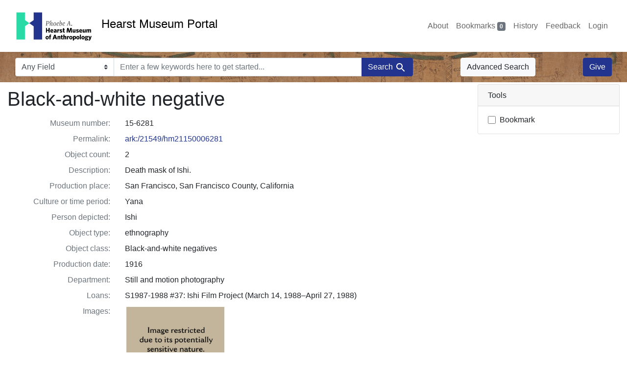

--- FILE ---
content_type: text/html; charset=utf-8
request_url: https://portal.hearstmuseum.berkeley.edu/catalog/670fd4fd-08fb-4e0f-aef1-6eef3291f6e6
body_size: 4682
content:

<!DOCTYPE html>
<html class="no-js" lang="en">
  <head>
    <!-- Google tag (gtag.js) -->
    <!-- CS-9131 -->
    <script async src="https://www.googletagmanager.com/gtag/js?id=G-NZEBDB60GQ"></script>
    <script>
      window.dataLayer = window.dataLayer || [];
      function gtag(){dataLayer.push(arguments);}
      gtag('js', new Date());

      gtag('config', 'G-NZEBDB60GQ');
    </script>

    <!-- HMP-380 -->
    <script async src='https://siteimproveanalytics.com/js/siteanalyze_6294756.js'></script>

    <meta charset="utf-8">
    <meta http-equiv="Content-Type" content="text/html; charset=utf-8">
    <meta name="viewport" content="width=device-width, initial-scale=1, shrink-to-fit=no">

    <!-- Internet Explorer use the highest version available -->
    <meta http-equiv="X-UA-Compatible" content="IE=edge">

    <title>Black-and-white negative - Hearst Museum Portal</title>
    <link href="https://portal.hearstmuseum.berkeley.edu/catalog/opensearch.xml" title="Hearst Museum Portal" type="application/opensearchdescription+xml" rel="search" />
    <link rel="icon" type="image/x-icon" href="/assets/favicon-d533effe18fa6d9a39460e538b0d08befe5c76c7491b9834ec5f980137926046.png" />
    <link rel="stylesheet" href="/assets/application-a6949ceb1e4aa59f889c76f4c1801e36e2585035c4b4cf80cdf3dd156b4411be.css" media="all" />
    <script src="/assets/application-259ee017fd9a8722ab452651f01d10bf484797daee30149bf2e2b61549316aa7.js"></script>

    <meta name="csrf-param" content="authenticity_token" />
<meta name="csrf-token" content="8ICv5MPT_XqUlfmv4IHPFYPrX6hlhml7nQBWRnV-arvXk-KB8LDmXFRX7dWOhMlkuiT9DTbfw4fJXSwH6p0Bpg" />
    <link rel="alternate" title="xml" type="application/xml" href="https://portal.hearstmuseum.berkeley.edu/catalog/670fd4fd-08fb-4e0f-aef1-6eef3291f6e6.xml" />
<link rel="alternate" title="dc_xml" type="text/xml" href="https://portal.hearstmuseum.berkeley.edu/catalog/670fd4fd-08fb-4e0f-aef1-6eef3291f6e6.dc_xml" />
<link rel="alternate" title="oai_dc_xml" type="text/xml" href="https://portal.hearstmuseum.berkeley.edu/catalog/670fd4fd-08fb-4e0f-aef1-6eef3291f6e6.oai_dc_xml" />

    <meta name="twitter:card" content="summary">
<meta name="twitter:site" content="@hearstmuseum">
  <!-- <meta property="fb:app_id" content="foo"> -->
  <meta property="og:url"         content="https://portal.hearstmuseum.berkeley.edu/catalog/670fd4fd-08fb-4e0f-aef1-6eef3291f6e6" />
  <meta property="og:type"        content="article" />
  <meta property="og:title"       content="Black-and-white negative" />
  <meta property="og:description" content="Death mask of Ishi." />
    <meta property="og:image"     content="https://webapps.cspace.berkeley.edu/pahma/imageserver/blobs/59a733dd-d641-4e1a-8552/derivatives/Medium/content"/>
	<meta property="twitter:image:alt" content="Image for museum number 15-6281"/>



  </head>
  <body class="blacklight-catalog blacklight-catalog-show">
    <nav id="skip-link" role="navigation" aria-label="Skip links">
      <a class="element-invisible element-focusable rounded-bottom py-2 px-3" data-turbolinks="false" href="#search_field">Skip to search</a>
      <a class="element-invisible element-focusable rounded-bottom py-2 px-3" data-turbolinks="false" href="#main-container">Skip to main content</a>
      
    </nav>
    <nav class="navbar navbar-expand-md navbar-light topbar" role="navigation">
  <div class="container-fluid pl-0">
    <a class="home-link" href="/" title="Hearst Museum collection portal homepage">
      <img class="header-logo" src="/header-logo-pahma.png" alt="Hearst Museum logo">
      <span href="/">Hearst Museum Portal</span>
    </a>
    <button class="navbar-toggler ml-3" type="button" data-toggle="collapse" data-bs-toggle="collapse" data-target="#user-util-collapse" data-bs-target="#user-util-collapse" aria-controls="user-util-collapse" aria-expanded="false" aria-label="Toggle navigation">
      <span class="navbar-toggler-icon"></span>
    </button>
    <div class="collapse navbar-collapse justify-content-end pl-3 pl-md-0" id="user-util-collapse">
      <div class="navbar-right">
  <ul aria-label="main navigation links" class="nav navbar-nav">
    <li class="nav-item"><a class="nav-link" target="_blank" href="https://hearstmuseum.berkeley.edu/about-portal/">About</a></li>
    
      <li><a id="bookmarks_nav" class="nav-link" href="/bookmarks">
  Bookmarks
<span class="badge badge-secondary bg-secondary" data-role='bookmark-counter'>0</span>
</a></li>

      <li><a aria-label="Search History" class="nav-link" href="/search_history">History</a>
</li>
    <li class="nav-item"><a class="nav-link" target="_blank" href="https://hearstmuseum.berkeley.edu/portal-feedback/">Feedback</a></li>

    <li class="nav-item">
      <a class="nav-link" href="/users/sign_in">Login</a>
    </li>
  </ul>
</div>

    </div>
  </div>
</nav>

<div class="navbar navbar-search navbar-light bg-light mb-1" style="background-image: url(/pahma_17-379a-c.png); width:100%" role="search">
  <div class="container-fluid">
    <form class="search-query-form" action="https://portal.hearstmuseum.berkeley.edu/" accept-charset="UTF-8" method="get">
  
    <label for="search-bar-search_field" class="sr-only visually-hidden">Search in</label>
  <div class="input-group">
    

      <select name="search_field" id="search-bar-search_field" class="custom-select form-select search-field" autocomplete="off"><option value="text">Any Field</option>
<option value="objmusno_s_lower">Museum number</option>
<option value="objaltnum_ss">Alternate number</option>
<option value="objaccno_ss">Accession number</option>
<option value="objname_txt">Object name</option>
<option value="objobjectclass_txt">Object class</option>
<option value="objdescr_txt">Description</option>
<option value="anonymousdonor_txt">Donor</option>
<option value="objfcp_txt">Collection place</option>
<option value="objpp_txt">Production place</option>
<option value="objassoccult_txt">Culture or time period</option>
<option value="objmaker_txt">Maker or artist</option>
<option value="objcollector_txt">Collector</option>
<option value="objcolldate_txt">Collection date</option>
<option value="objmaterials_txt">Materials</option>
<option value="taxon_txt">Taxon</option>
<option value="objpersondepicted_txt">Person depicted</option>
<option value="objplacedepicted_txt">Place depicted</option>
<option value="objculturedepicted_txt">Culture depicted</option>
<option value="objinscrtext_txt">Inscription</option>
<option value="objtype_txt">Object type</option>
<option value="objfilecode_txt">Function</option>
<option value="objcontextuse_txt">Context of use</option>
<option value="objkeelingser_txt">Keeling series</option>
<option value="objdept_txt">Department</option>
<option value="loan_info_txt">Loans</option></select>

    <input type="text" name="q" id="search-bar-q" placeholder="Enter a few keywords here to get started..." class="search-q q form-control rounded-0" autocomplete="on" aria-label="search for keywords" data-autocomplete-enabled="false" />

    <span class="input-group-append">
      
      <button class="btn btn-primary search-btn" type="submit" id="search-bar-search"><span class="submit-search-text">Search</span><span class="blacklight-icons blacklight-icon-search" aria-hidden="true"><?xml version="1.0"?>
<svg width="24" height="24" viewBox="0 0 24 24" role="img">
  <path fill="none" d="M0 0h24v24H0V0z"/>
  <path d="M15.5 14h-.79l-.28-.27C15.41 12.59 16 11.11 16 9.5 16 5.91 13.09 3 9.5 3S3 5.91 3 9.5 5.91 16 9.5 16c1.61 0 3.09-.59 4.23-1.57l.27.28v.79l5 4.99L20.49 19l-4.99-5zm-6 0C7.01 14 5 11.99 5 9.5S7.01 5 9.5 5 14 7.01 14 9.5 11.99 14 9.5 14z"/>
</svg>
</span></button>
    </span>
  </div>
</form>

      <a class="btn btn-light my-1" href="/advanced?id=670fd4fd-08fb-4e0f-aef1-6eef3291f6e6">Advanced Search</a>
      <a class="btn btn-primary my-1" href="https://hearstmuseum.berkeley.edu/give/">Give</a>
    </div>
  </div>
</div>

  <main id="main-container" class="container-fluid" role="main" aria-label="Main content">
    

    <div class="row">
  <div class="col-md-12">
    <div id="main-flashes">
      <div class="flash_messages">
    
    
    
    
</div>

    </div>
  </div>
</div>


    <div class="row">
        <section class="col-lg-9 show-document">
    



<div id="document" data-document-id="670fd4fd-08fb-4e0f-aef1-6eef3291f6e6" itemscope="itemscope" itemtype="http://schema.org/Thing" class="document">
  
        <div id="doc_670fd4fd-08fb-4e0f-aef1-6eef3291f6e6">
      <h1 itemprop="name">Black-and-white negative</h1>



<dl class="document-metadata dl-invert row">
    <dt class="blacklight-objmusno_s col-md-3">    Museum number:
</dt>
  <dd class="col-md-9 blacklight-objmusno_s">    15-6281
</dd>

    <dt class="blacklight-objmusno_txt col-md-3">    Permalink:
</dt>
  <dd class="col-md-9 blacklight-objmusno_txt">    <a href="https://n2t.net/ark:/21549/hm21150006281">ark:/21549/hm21150006281</a>
</dd>

    <dt class="blacklight-objcount_s col-md-3">    Object count:
</dt>
  <dd class="col-md-9 blacklight-objcount_s">    2
</dd>

    <dt class="blacklight-objdescr_s col-md-3">    Description:
</dt>
  <dd class="col-md-9 blacklight-objdescr_s">    Death mask of Ishi.
</dd>

    <dt class="blacklight-objpp_ss col-md-3">    Production place:
</dt>
  <dd class="col-md-9 blacklight-objpp_ss">    San Francisco, San Francisco County, California
</dd>

    <dt class="blacklight-objassoccult_ss col-md-3">    Culture or time period:
</dt>
  <dd class="col-md-9 blacklight-objassoccult_ss">    Yana
</dd>

    <dt class="blacklight-objpersondepicted_ss col-md-3">    Person depicted:
</dt>
  <dd class="col-md-9 blacklight-objpersondepicted_ss">    Ishi
</dd>

    <dt class="blacklight-objtype_s col-md-3">    Object type:
</dt>
  <dd class="col-md-9 blacklight-objtype_s">    ethnography
</dd>

    <dt class="blacklight-objobjectclass_ss col-md-3">    Object class:
</dt>
  <dd class="col-md-9 blacklight-objobjectclass_ss">    Black-and-white negatives
</dd>

    <dt class="blacklight-objproddate_s col-md-3">    Production date:
</dt>
  <dd class="col-md-9 blacklight-objproddate_s">    1916
</dd>

    <dt class="blacklight-objdept_s col-md-3">    Department:
</dt>
  <dd class="col-md-9 blacklight-objdept_s">    Still and motion photography
</dd>

    <dt class="blacklight-loan_info_ss col-md-3">    Loans:
</dt>
  <dd class="col-md-9 blacklight-loan_info_ss">    S1987-1988 #37: Ishi Film Project (March 14, 1988–April 27, 1988)
</dd>

    <dt class="blacklight-blob_ss col-md-3">    Images:
</dt>
  <dd class="col-md-9 blacklight-blob_ss">    <div><a href="https://webapps.cspace.berkeley.edu/pahma/imageserver/blobs/59a733dd-d641-4e1a-8552/derivatives/OriginalJpeg/content" target="original" style="padding: 3px;" class="hrefclass d-inline-block"><img src="https://webapps.cspace.berkeley.edu/pahma/imageserver/blobs/59a733dd-d641-4e1a-8552/derivatives/Medium/content" alt="Hearst Museum object titled Black-and-white negative, accession number 15-6281, described as Death mask of Ishi. Notice: Image restricted due to its potentially sensitive nature. Contact Museum to request access." class="thumbclass"></img></a></div>
</dd>

</dl>


    </div>

  
</div>


  </section>

  <section class="page-sidebar col-lg-3">
        <div class="card show-tools">
    <div class="card-header">
      <h2 class="mb-0 h6">Tools</h2>
    </div>
      <ul class="list-group list-group-flush">
      <li class="list-group-item bookmark">
          <form class="bookmark-toggle" data-doc-id="670fd4fd-08fb-4e0f-aef1-6eef3291f6e6" data-present="In Bookmarks&lt;span class=&quot;sr-only&quot;&gt;: Black-and-white negative, museum number 15-6281&lt;/span&gt;" data-absent="Bookmark &lt;span class=&quot;sr-only&quot;&gt;Black-and-white negative, museum number 15-6281&lt;/span&gt;" data-inprogress="Saving..." action="/bookmarks/670fd4fd-08fb-4e0f-aef1-6eef3291f6e6" accept-charset="UTF-8" method="post"><input type="hidden" name="_method" value="put" autocomplete="off" /><input type="hidden" name="authenticity_token" value="ctPGz6GAhz_yvIltnxwwGuOX5f66wSHvAYy6N_b6Mc2lB2a9w0SFQpQt5jqRHNrMfDwmkgM3Ou97WEkXiRKzWA" autocomplete="off" />
  <input type="submit" name="commit" value="Bookmark" id="bookmark_toggle_670fd4fd-08fb-4e0f-aef1-6eef3291f6e6" class="bookmark-add btn btn-outline-secondary" data-disable-with="Bookmark" />
</form>


</li></ul>
  </div>




  </section>

    </div>
  </main>

    <script src="https://use.fontawesome.com/4c5d5212e2.js"></script>
<footer class="site-footer">
  <div class="container">
    <div class="row">
      <div class="col-sm-12 col-md-6 col-lg-3">
        <p class="footer-logo">
          <a href="https://hearstmuseum.berkeley.edu/" class="d-block">
            <img src="/pahma_footer-logo.svg" alt="Phoebe A. Hearst Museum of Anthropology">
          </a>
        </p>
        <p>Proudly located at:</p>
        <a href="http://www.berkeley.edu" class="d-block">
          <img class="berkeley-logo" src="/berkeley.svg" alt="University of California, Berkeley">
        </a>
      </div>
      <div class="col-sm-12 col-md-6 col-lg-3">
        <ul id="menu-footer-nav-items" aria-label="secondary navigation links">
          <li class="menu-item">
            <a href="https://hearstmuseum.berkeley.edu/about/" class="nav-link">About</a>
          </li>
          <li class="menu-item">
            <a href="https://hearstmuseum.berkeley.edu/events/" class="nav-link">Events</a>
          </li>
          <li class="menu-item">
            <a href="https://hearstmuseum.berkeley.edu/request-a-research-visit/" class="nav-link">Request A Research Visit</a>
          </li>
          <li class="menu-item">
            <a href="https://hearstmuseum.berkeley.edu/descendant-communities/" class="nav-link">Descendant Communities</a>
          </li>
          <li class="menu-item">
            <a href="https://hearstmuseum.berkeley.edu/policies-services-fees/" class="nav-link">Policies, Services <span aria-hidden="true">&amp;</span><span class="sr-only">and</span> Fees</a>
          </li>
        </ul>
      </div>
      <div class="col-sm-12 col-md-6 col-lg-3">
        <h2 class="h4">Contact</h2>
        <address>103 Anthropology and Art Practice Building #3712
          University of California, Berkeley
          Berkeley, CA 94720-3712
        </address>
        <a class="telephone" href="tel:+1-510-642-3682"><i class="fa fa-mobile" aria-hidden="true"></i>510-642-3682</a>
      </div>
      <div class="col-sm-12 col-md-6 col-lg-3">
        <h2 id="social-media-heading" class="h4">Connect</h2>
        <div class="social">
          <ul aria-labelledby="social-media-heading">
            <li>
              <a href="https://www.facebook.com/hearstmuseum/" class="nav-link" title="Facebook profile, Phoebe Hearst Museum "><i class="fa fa-facebook" aria-hidden="false" role="img" aria-label="Facebook"></i></a>
            </li>
            <li>
              <a href="https://twitter.com/hearstmuseum" class="nav-link" title="Twitter profile, Phoebe Hearst Museum"><i class="fa fa-twitter" aria-hidden="false" role="img" aria-label="Twitter"></i></a>
            </li>
            <li>
              <a href="https://www.instagram.com/hearstmuseum/" class="nav-link" title="Instagram profile, Phoebe Hearst Museum"><i class="fa fa-instagram" aria-hidden="false" role="img" aria-label="Instagram"></i></a>
            </li>
            <!-- <li><a href="#"><i class="fa fa-google-plus" aria-hidden="true"></i></a></li> -->
          </ul>
        </div>
        <div class="copyright">
          <p>
            &copy; 2026 The Regents of the University of California, all rights reserved.
            <a href="https://hearstmuseum.berkeley.edu/privacy-policy/">Privacy&nbsp;Policy</a>
          </p>
          <p>Committed to
            <a href="https://dap.berkeley.edu/get-help/report-web-accessibility-issue">accessibility</a>
            <span aria-hidden="true">&amp;</span><span class="sr-only">and</span>
            <a href="https://ophd.berkeley.edu/policies-and-procedures/nondiscrimination-policy-statement">nondiscrimination</a>.
          </p>
        </div>
      </div>
    </div>
  </div>
</footer>

    <div
  id="blacklight-modal"
  aria-hidden="true"
  aria-labelledby="modal-title"
  class="modal fade"
  role="dialog"
>
  <div id="focus-trap-begin"></div>
    <div class="modal-dialog modal-lg" role="document">
      <div class="modal-content">
      </div>
    </div>
  <div id="focus-trap-end"></div>
</div>

  </body>
</html>
